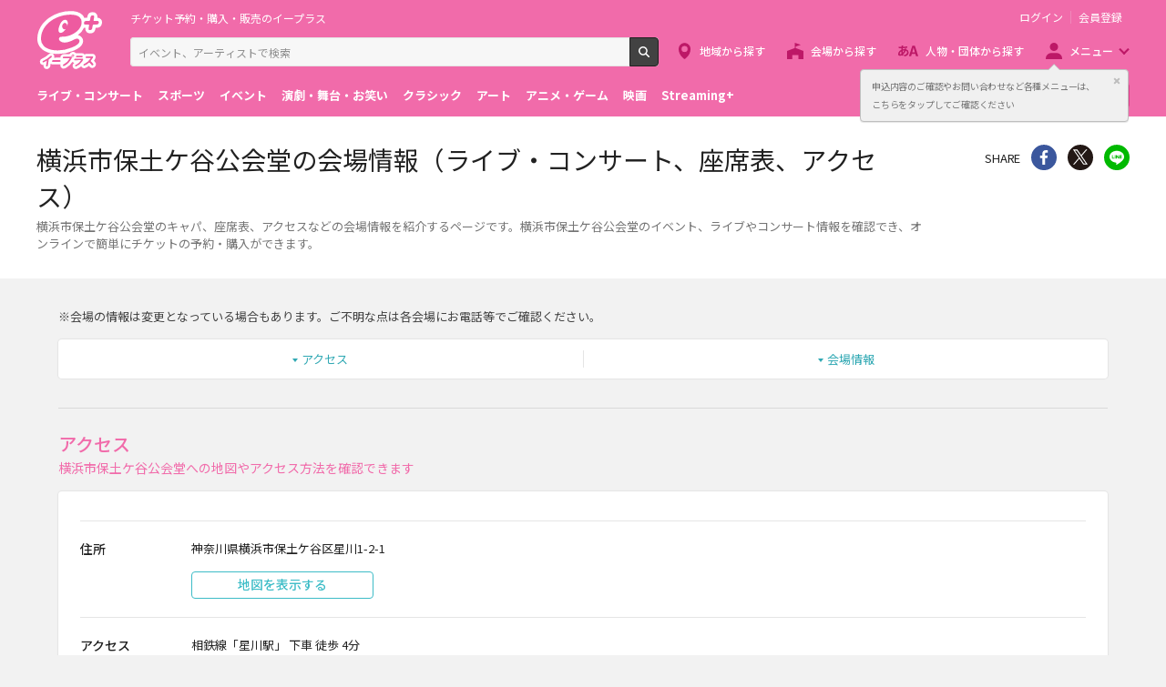

--- FILE ---
content_type: text/html;charset=UTF-8
request_url: https://eplus.jp/sf/venue/2400090
body_size: 6935
content:
<!DOCTYPE html><html  lang="ja">
<head  prefix="og: http://ogp.me/ns# fb: http://ogp.me/ns/fb# article: http://ogp.me/ns/article#">
<meta http-equiv="Content-Type" content="text/html; charset=UTF-8">
<script>var holidays = ['1/13/2025','2/11/2025','2/23/2025','2/24/2025','3/20/2025','4/29/2025','5/3/2025','5/4/2025','5/5/2025','5/6/2025','7/21/2025','8/11/2025','9/15/2025','9/23/2025','10/13/2025','11/3/2025','11/23/2025','11/24/2025','1/1/2026','1/12/2026','2/11/2026','2/23/2026','3/20/2026','4/29/2026','5/3/2026','5/4/2026','5/5/2026','5/6/2026','7/20/2026','8/11/2026','9/21/2026','9/22/2026','9/23/2026','10/12/2026','11/3/2026','11/23/2026'];</script><meta name="author" content="">
<meta name="description" content="横浜市保土ケ谷公会堂のキャパ、座席表、アクセスなどの会場情報を紹介するページです。横浜市保土ケ谷公会堂のイベント、ライブやコンサート情報を確認でき、オンラインで簡単にチケットの予約・購入ができます。">
<meta name="keywords" content="">
<title>横浜市保土ケ谷公会堂の会場情報（ライブ・コンサート、座席表、アクセス） - イープラス</title><link rel="canonical" href="https://eplus.jp/sf/venue/2400090"><meta name="viewport" content="width=device-width, initial-scale=1.0, minimum-scale=1.0">



<link rel="preconnect" href="https://fonts.gstatic.com/" crossorigin>
<!-- Google Tag Manager -->
<script>(function(w,d,s,l,i){w[l]=w[l]||[];w[l].push({'gtm.start':
new Date().getTime(),event:'gtm.js'});var f=d.getElementsByTagName(s)[0],
j=d.createElement(s),dl=l!='dataLayer'?'&l='+l:'';j.async=true;j.src=
'https://www.googletagmanager.com/gtm.js?id='+i+dl;f.parentNode.insertBefore(j,f);
})(window,document,'script','dataLayer','GTM-WMJR4T');</script>
<!-- End Google Tag Manager -->


    <link rel="shortcut icon" href="/s/eplus/img/favicon.ico">
    <link rel="stylesheet" href="/s/eplus/css/lib.css?date=20180731204758">
    <link rel="stylesheet" href="/s/eplus/css/style.css?date=20250116052708">

    <script src="/s/eplus/js/lib.js?date=20210218060407"></script>
    <script src="/s/eplus/js/main.js?date=20220203062035"></script>
    <script src="/s/eplus/js/gtm/gtm.js?date=20190111175648"></script>
    <script src="/s/eplus/js/sys.js?date=20200319061151"></script>
    <script src="/s/eplus/js/jquery.cookie.js"></script>
    <script src="/s/eplus/js/frontutils.js?date=20191121061714"></script>
    <script src="/s/eplus/js/common.js?date=20211118060956"></script>
    <script type="text/javascript" src="/s/eplus/js/property.js?date=20251120060324"></script>
    <script type="text/javascript" src="/s/eplus/js/ui.js?date=20200108135457"></script>
    <link rel="stylesheet" href="/s/eplus/css/tume.css?date=20180731141753">
<link href="android-app://jp.eplus.android.all.app/https/eplus.jp/sf/venue/2400090" rel="alternate">
<meta content="app-id=465887673" name="apple-itunes-app">


<!-- <script src="/s/eplus/js/v3.js"></script> -->
<!-- ※基本共通設定 --><meta property="og:title" content="横浜市保土ケ谷公会堂の会場情報（ライブ・コンサート、座席表、アクセス） - イープラス" /><meta property="og:type" content="website" /><meta property="og:url" content="https://eplus.jp/sf/venue/2400090" /><meta property="og:image" content="https://eplus.jp/s/eplus/img/webclip.png" /><meta property="og:site_name" content="EPLUS" /><meta property="og:description" content="横浜市保土ケ谷公会堂のキャパ、座席表、アクセスなどの会場情報を紹介するページです。横浜市保土ケ谷公会堂のイベント、ライブやコンサート情報を確認でき、オンラインで簡単にチケットの予約・購入ができます。" /><!-- Facebook用設定 --><meta property="fb:app_id" content="1358129764232519" /><!-- ※Twitter共通設定 --><meta name="twitter:card" content="summary" /></head>
<body >



<!-- Google Tag Manager (noscript) -->
<noscript><iframe src="https://www.googletagmanager.com/ns.html?id=GTM-WMJR4T" height="0" width="0" style="display:none;visibility:hidden"></iframe></noscript>
<!-- End Google Tag Manager (noscript) -->

    <div class="wrap">
<div class="header">
        <div class="header__inner">
          <div class="header__logo">

            <p class="header-logo"><a class="header-logo__trigger" href="/">チケット予約・購入・販売のイープラス</a></p>

          </div>
          <div class="header__search">
            <div class="header-search">
              <form class="header-search__form" action="/sf/search">
                <input name="block" type="hidden" value="true">
                <!-- BEGIN .form-search-->
                <div class="form-search">
                  <input name="keyword" class="form-search__input" id="head_keyword" type="text" placeholder="イベント、アーティストで検索" value="" maxlength="40">
                  <button class="form-search__button" id="head_search" type="submit">検索</button>
                </div>
                <!-- END .form-search-->
              </form>
            </div>
          </div>
          <div class="header__tool">
            <div class="header-tool">
              <ul class="header-tool__list">
                <li id="on-headerLink1" class="header-tool__item header-tool__item--check hidden"><a class="header-tool__trigger" href="/jyoukyou">申込み履歴</a></li>
                <li id="on-headerLink2" class="header-tool__item header-tool__item--support hidden"><a class="header-tool__trigger" href="http://support-qa.eplus.jp/hc/ja">お客さまサポート</a></li>
                <li id="off-headerLink1" class="header-tool__item header-tool__item--login hidden"><a id="login" class="header-tool__trigger" href="javascript:void(0);">ログイン</a></li>
                <li id="off-headerLink2" class="header-tool__item header-tool__item--register hidden"><a class="header-tool__trigger" href="/touroku">会員登録</a></li>
                <li class="header-tool__item header-tool__item--menu">
                  <button class="header-tool__trigger" type="button" role="button" data-toggle="menu-modal" aria-expanded="false" aria-controls="js-menu-modal">メニュー</button>
                </li>
              </ul>
            </div>
          </div>
          <div class="header__navigation">
            <div class="header-navigation">
              <ul class="header-navigation__list">
                <li class="header-navigation__item header-navigation__item--area"><a class="header-navigation__trigger" href="/sf/area">地域から探す</a></li>
                <li class="header-navigation__item header-navigation__item--venue"><a class="header-navigation__trigger" href="/sf/venue">会場から探す</a></li>
                <li class="header-navigation__item header-navigation__item--patron"><a class="header-navigation__trigger" href="/sf/word">人物・団体から探す</a></li>
                <li class="header-navigation__item header-navigation__item--menu">
                  <button class="header-navigation__trigger" role="button" aria-expanded="false" aria-controls="js-header-menu" type="button" data-action="hover" data-toggle="pulldown">メニュー</button>
                </li>
              </ul>
            </div>
          </div>
          <div class="header__modal" id="js-menu-modal" aria-expanded="false" aria-hidden="true">
            <div class="header-modal">
              <div class="header-modal__content">
                <div class="header__menu" id="js-header-menu" aria-expanded="false" aria-hidden="true">
                  <div class="header-menu">
                    <ul class="header-menu__list">
                      <li class="header-menu__item"><a class="header-menu__trigger" href="http://support-qa.eplus.jp/hc/ja">お客さまサポート  </a></li>
                      <li class="header-menu__item"><a class="header-menu__trigger" href="/sf/guide/service">はじめての方へ</a></li>
                      <li class="header-menu__item"><a class="header-menu__trigger" href="/jyoukyou">申込み履歴</a></li>
                      <li class="header-menu__item"><a class="header-menu__trigger" href="/sf/history">閲覧履歴</a></li>
                      <li class="header-menu__item"><a class="header-menu__toggle header-menu__title" role="button" aria-expanded="true" aria-controls="js-header-menu-member-list" href="#" data-toggle="collapse">会員メニュー</a>
                        <ul class="header-menu__list" id="js-header-menu-member-list" aria-expanded="true" aria-hidden="false">
                          <li class="header-menu__item"><a class="header-menu__trigger" id="headerMenu1" href="javascript:void(0)">ログアウト</a></li>
                          <li class="header-menu__item"><a class="header-menu__trigger" id="headerMenu2" href="javascript:void(0)">ID/パスワード案内</a></li>
                          <li class="header-menu__item"><a class="header-menu__trigger" id="headerMenu4" href="javascript:void(0)">登録情報変更 </a></li>
                          <li class="header-menu__item"><a class="header-menu__trigger" id="headerMenu5" href="javascript:void(0)">お気に入り登録と受信エリア設定</a></li>
                          <li class="header-menu__item"><a class="header-menu__trigger" id="headerMenu6" href="javascript:void(0)">メールマガジン設定</a></li>
                          <li class="header-menu__item"><a class="header-menu__trigger" id="headerMenu9" href="javascript:void(0)">クリップした公演</a></li>
                          <li class="header-menu__item"><a class="header-menu__trigger" id="headerMenu7" href="javascript:void(0)">得チケ</a></li>
                          <li class="header-menu__item"><a class="header-menu__trigger" id="headerMenu8" href="javascript:void(0)">退会</a></li>
                        </ul>
                      </li>
                    </ul>
                  </div>
                </div>
                <div class="header__genre">
                  <div class="header-genre"><a class="header-genre__toggle header-genre__title" role="button" aria-expanded="false" aria-controls="js-header-menu-list" href="#" data-toggle="collapse">ジャンルで探す</a>
                    <ul class="header-genre__list" id="js-header-menu-list">
                      <li class="header-genre__item header-genre__item--genre1"><a class="header-genre__trigger" href="/sf/live">ライブ・コンサート</a>
                      </li>
                      <li class="header-genre__item header-genre__item--genre2"><a class="header-genre__trigger" href="/sf/sports">スポーツ</a>
                      </li>
                      <li class="header-genre__item header-genre__item--genre3"><a class="header-genre__trigger" href="/sf/event">イベント</a>
                      </li>
                      <li class="header-genre__item header-genre__item--genre4"><a class="header-genre__trigger" href="/sf/play">演劇・舞台・お笑い</a>
                      </li>
                      <li class="header-genre__item header-genre__item--genre5"><a class="header-genre__trigger" href="/sf/classic">クラシック</a>
                      </li>
                      <li class="header-genre__item header-genre__item--genre6"><a class="header-genre__trigger" href="/sf/art">アート</a>
                      </li>
                      <li class="header-genre__item header-genre__item--genre7"><a class="header-genre__trigger" href="/sf/anime">アニメ・ゲーム</a>
                      </li>
                      <li class="header-genre__item header-genre__item--genre8"><a class="header-genre__trigger" href="/sf/movie">映画</a>
                      </li>
                      <li class="header-genre__item header-genre__item--genre221"><a class="header-genre__trigger" href="/sf/streamingplus">Streaming+</a></li>

                    </ul>
                  </div>
                </div>
                <div class="header__consignment">
                  <div class="header-consignment"><a class="header-consignment__trigger" href="https://wos.eplus.jp/">主催者向け販売サービス</a></div>
                </div>
              </div>
              <button class="header-modal__close" role="button" aria-expanded="false" aria-controls="js-menu-modal" type="button" data-toggle="menu-modal"><span class="header-modal__close-icon">閉じる</span></button>
            </div>
          </div>
        </div>
      </div>
      <main role="main">
        <!-- BEGIN .page-breadcrumbs-->
        <div class="page-breadcrumbs">
          <div class="page-breadcrumbs__inner">
            <!-- BEGIN .breadcrumb-list-->
            <div class="breadcrumb-list">
                <ul class="breadcrumb-list__list" itemscope="itemscope" itemtype="http://schema.org/BreadcrumbList">
<li class="breadcrumb-list__item" itemscope="itemscope" itemprop="itemListElement" itemtype="http://schema.org/ListItem"><a class="breadcrumb-list__trigger" href="/" itemprop="item"><span class="breadcrumb-list__name" itemprop="name">TOP</span></a><meta itemprop="position" content="1"></li><li class="breadcrumb-list__item" itemscope="itemscope" itemprop="itemListElement" itemtype="http://schema.org/ListItem"><a class="breadcrumb-list__trigger" href="/sf/venue" itemprop="item"><span class="breadcrumb-list__name" itemprop="name">ライブハウス・会場ガイド</span></a><meta itemprop="position" content="2"></li><li class="breadcrumb-list__item" itemscope="itemscope" itemprop="itemListElement" itemtype="http://schema.org/ListItem"><a class="breadcrumb-list__trigger" href="/sf/venue/kanto" itemprop="item"><span class="breadcrumb-list__name" itemprop="name">関東</span></a><meta itemprop="position" content="3"></li><li class="breadcrumb-list__item" itemscope="itemscope" itemprop="itemListElement" itemtype="http://schema.org/ListItem"><a class="breadcrumb-list__trigger" href="/sf/venue/kanto/kanagawa" itemprop="item"><span class="breadcrumb-list__name" itemprop="name">神奈川県</span></a><meta itemprop="position" content="4"></li><li class="breadcrumb-list__item" itemscope="itemscope" itemprop="itemListElement" itemtype="http://schema.org/ListItem"><a class="breadcrumb-list__trigger" href="/sf/venue/kanto/kanagawa/yokohama" itemprop="item"><span class="breadcrumb-list__name" itemprop="name">横浜</span></a><meta itemprop="position" content="5"></li><li class="breadcrumb-list__item"><strong class="breadcrumb-list__name">横浜市保土ケ谷公会堂</strong></li></ul>

            </div>
            <!-- END .breadcrumb-list-->
          </div>
        </div>
        <!-- END .page-breadcrumbs-->
        <!-- BEGIN .page-header-->
        <header class="page-header page-header--simplesp2">
          <div class="page-header__inner">
            <div class="page-header__content">
              <h1 class="page-header__title">横浜市保土ケ谷公会堂の会場情報（ライブ・コンサート、座席表、アクセス）</h1>
              <div class="page-header__outline">
                              <div class="page-header__outline">
                <p>横浜市保土ケ谷公会堂のキャパ、座席表、アクセスなどの会場情報を紹介するページです。横浜市保土ケ谷公会堂のイベント、ライブやコンサート情報を確認でき、オンラインで簡単にチケットの予約・購入ができます。</p>
              </div>
              </div>
            </div>
            <div class="page-header__share">
                <!-- BEGIN .share-->
                <aside class="share">
                                  <h4 class="share__title">SHARE</h4>
<!-- facewbook-->
                <div id="fb-root"></div>
                <script>(function(d, s, id) {
                  var js, fjs = d.getElementsByTagName(s)[0];
                  if (d.getElementById(id)) return;
                  js = d.createElement(s); js.id = id;
                  js.src = 'https://connect.facebook.net/ja_JP/sdk.js#xfbml=1&version=v2.10';
                  fjs.parentNode.insertBefore(js, fjs);
                }(document, 'script', 'facebook-jssdk'));</script>
                <div class="share__item share__item--facebook fb-share-button" data-href="https://eplus.jp/sf/venue/2400090" data-layout="button" data-size="small" data-mobile-iframe="true">
                  <a class="share__trigger fb-xfbml-parse-ignore" target="_blank" rel="noopener noreferrer" href="https://www.facebook.com/sharer/sharer.php?u=https://eplus.jp/sf/venue/2400090&amp;src=sdkpreparse">シェア</a>
                </div>
<!-- twitter-->
                <div class="share__item share__item--twitter">
                  <a class="share__trigger" target="_blank" rel="noopener noreferrer" href="https://twitter.com/intent/tweet?url=https://eplus.jp/sf/venue/2400090" onclick="window.open(this.href, 'tweetwindow', 'width=550, height=450,personalbar=0,toolbar=0,scrollbars=1,resizable=1'); return false;">Twitter</a>
                </div>
<!-- line-->
                <div class="share__item share__item--line">
                  <a class="share__trigger" onclick="window.open(this.href, 'Linewindow', 'width=554, height=470, menubar=no, toolbar=no, scrollbars=yes'); return false;" rel="nofollow noopener noreferrer" target="_blank" href="https://line.me/R/msg/text/?https://eplus.jp/sf/venue/2400090">line</a>
                </div>
                </aside>
                <!-- END .share-->
            </div>
          </div>
        </header>
        <!-- END .page-header-->
        <div class="page-content">
                    <div class="section">
            <div class="v3-block-notice">
              <p>※会場の情報は変更となっている場合もあります。ご不明な点は各会場にお電話等でご確認ください。</p>
            </div>
            <!-- BEGIN .block-anchor-->
            <div class="block-anchor block-anchor--nowrap">
              <div class="block-anchor__list">
                <div class="block-anchor__item"><a class="block-anchor__trigger" href="#anchor-1"><span class="block-anchor__name">アクセス</span></a></div><div class="block-anchor__item"><a class="block-anchor__trigger" href="#anchor-2"><span class="block-anchor__name">会場情報</span></a></div>
              </div>
            </div>
            <!-- END .block-anchor-->
          </div>

                    <section class="section section--divider" id="anchor-1">
            <!-- BEGIN .section-header__nav-->
            <header class="section-header">
              <div class="section-header__content">
                <h2 class="section-header__title">アクセス</h2>
                <p class="section-header__outline">横浜市保土ケ谷公会堂への地図やアクセス方法を確認できます</p>
              </div>
            </header>
            <!-- END .section-header__nav-->
            <div class="section__content">
              <div class="v3-block-access">
                <div class="v3-block-access__inner">
                  <div class="v3-block-access__content">
                    <div class="v3-block-access__list">
                      
                      <section class="v3-block-access__item">
                        <h3 class="v3-block-access__title">住所</h3>
                        
                        <div class="v3-block-access__text">
                          <p>神奈川県横浜市保土ケ谷区星川1-2-1</p>
                        </div>
                        
                        
                        <div class="v3-block-access__map" data-ido="35.45738" data-keido="139.596491" data-zoom="17">
                          <div class="v3-block-access__map-output hidden-onlysm google-map">
                            <div class="v3-block-access__btn-area">
                              <div class="v3-block-access__btn-item"><a class="button button--info" href="#show-google-map">地図を表示する</a></div>
                            </div>
                          </div>
                          <div class="v3-block-access__btn-area hidden-md">
                            <div class="v3-block-access__btn-item"><a class="button button--info" href="https://www.google.com/maps/search/?api=1&amp;query=35.45738,139.596491">Google Mapsで見る</a></div>
                            <div class="v3-block-access__btn-item"><a class="button button--info" href="https://www.google.com/maps/search/?api=1&amp;query=35.45738,139.596491" data-geo="35.45738,139.596491">マップアプリで見る </a></div>
                          </div>
                        </div>
                        
                      </section>
                      
                      
                      <section class="v3-block-access__item">
                        <h3 class="v3-block-access__title">アクセス</h3>
                        <div class="v3-block-access__text">
                          <p>相鉄線「星川駅」 下車 徒歩 4分</p>
                        </div>
                      </section>
                      
                    </div>
                  </div>
                </div>
              </div>
            </div>
            <script src="https://maps.google.com/maps/api/js?v=3&key=AIzaSyAosNDdsI_eM8fEj7i5HA1P2tFOPDjPLmg" type="text/javascript" charset="UTF-8"></script>
          </section>
                    <section class="section section--divider" id="anchor-2">
            <!-- BEGIN .section-header__nav-->
            <header class="section-header">
              <div class="section-header__content">
                <h2 class="section-header__title">会場情報</h2>
                <p class="section-header__outline">横浜市保土ケ谷公会堂のキャパシティや駐車場、ロッカー数などを確認できます</p>
              </div>
            </header>
            <!-- END .section-header__nav-->
            <div class="section__content">
              <div class="v3-block-venue">
                <div class="v3-block-venue__inner">
                  <div class="v3-block-venue__content">
                    <div class="v3-block-venue__list"><section class="v3-block-venue__item"><h3 class="v3-block-venue__title">キャパシティ</h3><div class="v3-block-venue__text"><p>599人</p></div></section><section class="v3-block-venue__item"><h3 class="v3-block-venue__title">駐車場</h3><div class="v3-block-venue__text"><p>8台有り<br>(公演によりご使用になれない場合があります。必ずお問合せください。)</p></div></section></div><div class="v3-block-venue__list"><section class="v3-block-venue__item"><h3 class="v3-block-venue__title">公式webサイト</h3><div class="v3-block-venue__text"><p><a class="v3-block-access__trigger" href="http://hodogaya-koukaidou.hodogaya-kumin.com/" target="_blank" rel="noopener noreferrer">http://hodogaya-koukaidou.hodogaya-kumin.com/</a></p></div></section><section class="v3-block-venue__item"><h3 class="v3-block-venue__title">お問い合わせ先</h3><div class="v3-block-venue__text"><p>045-331-0497</p></div></section></div>
                  </div>
                </div>
              </div>
            </div>
          </section>
          
          
        </div>
      </main>
<script>
$(function(){
    var $map = $('.v3-block-access__content-item');
    if ($map.length !== 1) {
    	return;
    }

    var lat = $map.data('ido');
    var lng = $map.data('keido');

    if (!lat || !lng) {
        $map.hide();
        return;
    }

	var $dest = $('.v3-block-access__btn-item:first', $map);
	if ($dest.length <= 0) {
		return;
	}

	var $btn = $dest.clone(true);
	$btn.addClass("hidden-onlysm").css("margin-top", "10px");

	$('.v3-block-access__item .v3-block-access__title').each(function(i, e){
		var $target = $(e);
		if ($target.text() !== "住所") {
			return;
		}
		$target.parent().children('.v3-block-access__text').append($btn);
	});
});
</script>
      <footer class="footer">
        <div class="footer__inner"><a class="footer__btn" href="#page-top">ページトップへ</a>
          <div class="footer__top">
            <nav class="footer__link-box">
              <div class="footer__link-title">サイトご利用について</div>
              <div class="footer__link-content">
                <ul class="footer__link-list">
                  <li class="footer__link-item"> <a class="footer__link-trigger" href="/sf/customer/rule">利用規約</a></li>
                  <li class="footer__link-item"> <a class="footer__link-trigger" href="/sf/customer/sp_rule">Streaming+利用規約</a></li>
                  <li class="footer__link-item"> <a class="footer__link-trigger" href="/sf/law/privacy">プライバシーポリシー</a></li>
                  <li class="footer__link-item"> <a class="footer__link-trigger" href="/sf/law/specific">特定商取引法に基づく表示</a></li>
                  <li class="footer__link-item"> <a class="footer__link-trigger" href="/sf/law/specific-sake">特定商取引法に基づく表示(お酒)</a></li>
                  <li class="footer__link-item"> <a class="footer__link-trigger" href="/sf/yakkan">旅行業登録表・約款等</a></li>
                </ul>
                <ul class="footer__link-list">
                  <li class="footer__link-item"> <a class="footer__link-trigger" href="/touroku">新規会員登録 </a></li>
                  <li class="footer__link-item"> <a class="footer__link-trigger" href="/taikai">退会受付</a></li>
                  <li class="footer__link-item"> <a class="footer__link-trigger" href="/sf/updated_events">公演中止・延期・変更</a></li>
                  <li class="footer__link-item"> <a class="footer__link-trigger" href="/sf/security">推奨環境</a></li>
                  <li class="footer__link-item"> <a class="footer__link-trigger" href="/sf/guide/service">はじめての方へ</a></li>
                  <li class="footer__link-item"> <a class="footer__link-trigger" href="/sf/law/customer-harassment-policy">カスタマーハラスメントポリシー</a></li>
                </ul>
              </div>
            </nav>
            <nav class="footer__link-box">
              <div class="footer__link-title">スマートフォンアプリ</div>
              <ul class="footer__link-list">
                <li class="footer__link-item"> <a class="footer__link-trigger" href="/sf/guide/ios-info">イープラスアプリ</a></li>
                <!-- li class="footer__link-item"> <a class="footer__link-trigger" href="/sf/guide/fesplus-app">FesPlus</a></li --><!-- 2022.09.30 コメントアウト -->
                <li class="footer__link-item"> <a class="footer__link-trigger" href="/sf/guide/ccl">チラシクラシック</a></li>
                <!--li class="footer__link-item"> <a class="footer__link-trigger" href="/sf/guide/cst">チラシステージ</a></li --><!-- 2022.09.30 コメントアウト -->
                <li class="footer__link-item"> <a class="footer__link-trigger" href="/sf/guide/museum">チラシミュージアム</a></li>
              </ul>
            </nav>
            <nav class="footer__link-box">
              <div class="footer__link-title">公式SNS</div>
              <ul class="footer__link-list">
                <li class="footer__link-item footer__link-item--twitter"><a class="footer__link-trigger" href="https://x.com/eplusjp">X</a></li>
                <li class="footer__link-item footer__link-item--facebook"><a class="footer__link-trigger" href="https://www.facebook.com/eplusjp">Facebook</a></li>
                <li class="footer__link-item footer__link-item--youtube"><a class="footer__link-trigger" href="https://www.youtube.com/user/eplusmovie">Youtube</a></li>
                <li class="footer__link-item footer__link-item--instagram"><a class="footer__link-trigger" href="https://www.instagram.com/eplus_official/">Instagram</a></li>
                <li class="footer__link-item footer__link-item--tiktok"><a class="footer__link-trigger" href="https://www.tiktok.com/@eplus_official">TikTok</a></li>
              </ul>
            </nav>
            <nav class="footer__link-box">
              <div class="footer__link-title">会社情報</div>
              <ul class="footer__link-list">
                <li class="footer__link-item"> <a class="footer__link-trigger" href="https://corp.eplus.jp/">株式会社イープラス</a></li>
                <li class="footer__link-item"> <a class="footer__link-trigger" href="https://corp.eplus.jp/press-release/index.html">プレスリリース</a></li>
                <li class="footer__link-item"> <a class="footer__link-trigger" href="https://corp.eplus.jp/recruit/index.html">採用情報</a></li>
                <li class="footer__link-item"> <a class="footer__link-trigger" href="https://agent.eplus.jp/artist">契約・提携アーティスト</a></li>
                <li class="footer__link-item"> <a class="footer__link-trigger" href="https://agent.eplus.jp/">公演企画制作・レーベル</a></li>
              </ul>
            </nav>
          </div>
          <div class="footer__bottom footer__bottom--column">
            <p class="footer__copy"><small>Copyright eplus inc. All Rights Reserved.</small></p>
            <ul class="footer__banner">
              <li class="footer__banner-list"> <a class="footer__banner-link" href="/sf/guide/familymart" target="_blank"><img class="footer__banner-img" src="/s/eplus/img/banner04.png" alt="ファミリマートポスター一覧"></a></li>
              <!--<li class="footer__banner-list"> <img class="footer__banner-img" src="/s/eplus/img/banner01.png" alt="licensed by JASRAC"></li>-->
              <!--<li class="footer__banner-list"> <img class="footer__banner-img" src="/s/eplus/img/nextone.png" alt=""></li>-->
              <li class="footer__banner-list"> <a class="footer__banner-link" href="https://ftaj.jp/" target="_blank"><img class="footer__banner-img" src="/s/eplus/img/fta.jpg" alt="チケット適正流通協議会"></a></li>
              <li class="footer__banner-list"> <a class="footer__banner-link" href="https://ftaj.jp/pressrelease_20200304.pdf" target="_blank"><img class="footer__banner-img" src="/s/eplus/img/banner2003.png" alt="春は来る"></a></li>
              <li class="footer__banner-list"> <a class="footer__banner-link" href="http://www.acpc.or.jp/activity/otm/" target="_blank" rel="noopener noreferrer"><img class="footer__banner-img" src="/s/eplus/img/banner02.png" alt="OTM 偽造チケットにご注意!!"></a></li>
              <li class="footer__banner-list"> <a class="footer__banner-link" href="http://acpc.or.jp/activity/concert/" target="_blank" rel="noopener noreferrer"><img class="footer__banner-img" src="/s/eplus/img/banner03.png" alt="公演を楽しむためのルール ライブ・エンタテインメントの約款"></a></li>
              <li class="footer__banner-list"> <a class="footer__banner-link" href="http://www.tenbai-no.jp" target="_blank" rel="noopener noreferrer"><img class="footer__banner-img" src="/s/eplus/img/banner05.png" alt="私たちは音楽の未来を奪うチケットの高額転売に反対します"></a></li>
            </ul>
          </div>
        </div>
      </footer>

    </div></body>
</html>
